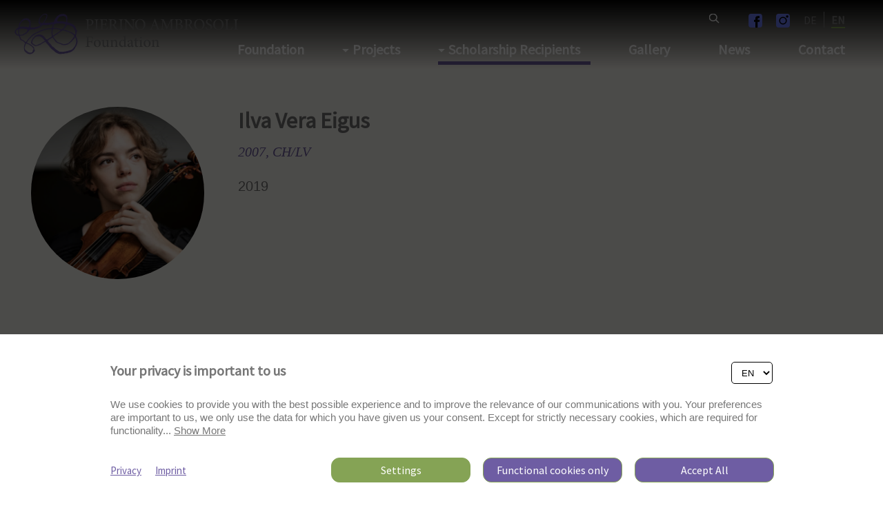

--- FILE ---
content_type: text/html; charset=UTF-8
request_url: https://ambrosoli.org/en/ilva-vera-eigus--s--2
body_size: 11719
content:

<!DOCTYPE HTML>
<!--
****
**** Concept, design and implementation by
**** DimasterSoftware GmbH
**** Sellenbueren 59a
**** 8143 Stallikon
**** Switzerland
**** http://www.dimastersoftware.ch
****
-->
<html lang="en">
<head>
	<title></title>

	<meta name="keywords" content="" />
    <meta name="description" content="" />
    <meta name="robots" content="index,follow" >
    <meta http-equiv="Content-Type" content="text/html; charset=UTF-8" />
	<meta name="viewport" content="width=device-width,initial-scale=1,maximum-scale=1" />
	<meta name="author" content="" />
	<meta http-equiv="X-UA-Compatible" content="IE=9">
	<meta http-equiv="Content-Type" content="text/html; charset=utf-8" />

	<meta property="og:title" content="foundation" />
	<meta property="og:site_name" content="" />
	<meta property="og:url" content="https://ambrosoli.org/en/ilva-vera-eigus--s--2" />
	<meta property="og:description" content="" />
	<meta property="og:image" content="https://ambrosoli.org" />

	<meta name="twitter:card" content="summary" />
	<meta name="twitter:site" content="@dimastersoftware" />
	<meta name="twitter:title" content="foundation" />
	<meta name="twitter:description" content="" />
	<meta name="twitter:image" content="https://ambrosoli.org" />

	<link rel="icon" type="image/svg+xml" href="/templates/web/img/logo-white.svg" sizes="any">
	<link rel="shortcut icon" href="/templates/web/img/logo-white.svg" type="image/svg+xml" sizes="any">
	<link rel="shortcut icon" href="/templates/web/img/logo-white.svg" type="image/svg+xml" sizes="any">
	<link rel="apple-touch-icon" href="/templates/web/img/logo-white.svg" sizes="any">
	<link rel="alternate icon" type="image/png" href="/templates/web/img/logo-white.svg"/>

	<meta name="DC.title" content="" />
	<meta name="DC.description" content="" />
	<meta name="DC.publisher" content="" />
	<meta name="DC.rights" content="All rights reserved" />

	<link rel="stylesheet" type="text/css" media="screen" href="/cp/css/MyFontsWebfontsKit.css" />
	<link href="/templates/web/css/master.css?v4" type="text/css" rel="stylesheet" />
	<link href="/templates/web/slick/slick.css" type="text/css" rel="stylesheet" />
	<link rel="preconnect" href="https://fonts.gstatic.com" crossorigin>
	<link href="https://fonts.googleapis.com/css2?family=Source+Sans+Pro&display=swap" rel="stylesheet">

	<link rel="stylesheet" href="https://mottie.github.io/tablesorter/css/theme.jui.css">
<!-- jQuery UI theme (cupertino example here) -->
<link rel="stylesheet" href="https://mottie.github.io/tablesorter/jquery-ui.min.css">




	<script src="https://ajax.googleapis.com/ajax/libs/jquery/3.5.1/jquery.min.js"></script>
	<script src="/templates/web/slick/slick.min.js"></script>
	<script src="/templates/web/js/master.js?v1"></script>

	<script type="text/javascript" src="https://mottie.github.io/tablesorter/dist/js/jquery.tablesorter.min.js"></script>
	<script type="text/javascript" src="https://mottie.github.io/tablesorter/js/jquery.tablesorter.js"></script>
	<script type="text/javascript" src="https://mottie.github.io/tablesorter/js/jquery.tablesorter.widgets.js"></script>

	<script src="https://consent.dimaster.ch/en/ambrosoli"></script>


</head>
<body>
<div id="page-container">
		<div id="content-wrap">

	<div class="search"	                   	                   	                   	                   	                    style="height: 100%;"	>
		<div>
			<div>
				<form class="searchform noAsync" method="get">
					<div>
						<div>
							<button type="submit">
								<span><img src="/templates/web/img/lupe.png"></span>
							</button>
						</div>
						<div>
							<input type="text" name="search" value="">
							<button type="button" class="closeSearch">
								<span><img src="/templates/web/img/cross.png"></span>
							</button>
						</div>
					</div>
				</form>
			</div>
		</div>


		<div>
	
		</div>

	</div>





<main>





<nav>
	<div class="shadow">
<div id="burger" class="burger">
	<div class="bar1"></div>
	<div class="bar2"></div>
	<div class="bar3"></div>
</div>

<div id="logo">
	<a href="/">
<img class="white" src="/templates/web/img/logo-white.svg" alt="logo" /><img class="gray" src="/templates/web/img/logo.svg" alt="logo" />	</a>
</div>
<div id="menu">
<ul><li><form method="get"><input type="text" name="search"  placeholder="Search"  value=><div><img src="/templates/web/img/search.svg" alt="search" /></div></form></li><li><a href="https://www.facebook.com/PierinoAmbrosoliFoundation" target="_BLANK"><img src="/templates/web/img/facebook.svg" style="width: 20px; height: 20px; transform: translateY(5px);"></a></li><li><a href="https://www.instagram.com/ambrosoli2025/" target="_BLANK"><img src="/templates/web/img/instagram.svg" style="width: 20px; height: 20px; transform: translateY(5px);"></a></li><li><a href="/de/" >DE</a></li><li><a href="/en/" class="active">EN</a></li></ul>
</div>
<div class="mobileLogo">
	<a href="/"><img src="/templates/web/img/logo.svg"></a>
</div>
<div class="topNavi">
				<div>
				<ul class="naviul"><li class=""><a class=" " href="/en/foundation">Foundation</a><div><div><ul class="subList"><li ><a  href="/en/foundation/about-us" name="About us">About us</a></li><li ><a  href="/en/foundation/Media" name="Media">Media</a></li><li ><a  href="/en/foundation/resonance" name="Resonance">Resonance</a></li><li ><a  href="/en/foundation/text-archive" name="text archive">text archive</a></li></ul></div></div></li><li class=""><a class=" needsarrow" href="/en/projects">Projects</a><div><div><ul class="subList"><li ><a  href="/en/projects/activities--projects" name="Activities + Projects">Activities + Projects</a></li><li ><a  href="/en/projects/swiss-auditions" name="Swiss Auditions">Swiss Auditions</a></li><li ><a  href="/en/projects/prix-de-lausanne" name="Prix de Lausanne">Prix de Lausanne</a></li></ul></div></div></li><li class="active"><a class="active needsarrow" href="/en/scholarship-recipients">Scholarship Recipients</a><div><div><ul class="subList"><li ><a  href="/en/scholarship-recipients/young-artists" name="Young Artists">Young Artists</a></li><li ><a  href="/en/scholarship-recipients/successful-scholarship" name="Successful Scholarship ">Successful Scholarship </a></li></ul></div></div></li><li class=""><a class=" " href="/en/gallery">Gallery</a></li><li class=""><a class=" " href="/en/news">News</a></li><li class=""><a class=" " href="/en/contact">Contact</a></li></li></li></li></li><li class="onlymobile"><a href="/de/" >DE</a></li></ul>			</div>
</div>


</div>
</nav>


	<div>

<section class="yellow specialpadding"><div class="profile-banner"><div><img src="https://ambrosoli.dimaster.io/assets/cache/1080/1080/media/Stipendiaten/Ilva_Vera_Eigus/250603-ilva-eigus_updated.1024x0.png"></div><div><h3>Ilva Vera Eigus</h3><p class="small">2007, CH/LV</p><p>2019</p></div></div></section><section class="cols"  style="background-color: transparent;" >
<div class="cols-row">
   <div class=>
<section class="nomargin article "  style="background-color: ;">
	<div class="wysiwyg  " action="/cp/async/html/update?id=47375"><p>The Swiss-Latvian violinist Ilva Eigus, born in 2007, is an exceptional talent. She received her first violin lessons at the age of three from Liana Tretiakova, who taught Ilva for 12 years at the Zakhar Bron School of Music in Zurich. Her current mentor is Professor Marc Bouchkov, with whom Ilva studies at the Pre-College of the Royal Conservatory of Li&egrave;ge in Belgium. She has also received musical inspiration from, among others, Zakhar Bron, Ingolf Turban, Sergei Krylov, Priya Mitchell, Janine Jansen, Sadao Harada, Marie Chilemme, Nobuko Imai, and Augustin Dumay.</p>
<p>Ilva is a scholarship holder of the Verbier Festival Academy, the Seiji Ozawa Academy, the Music Academy in Liechtenstein, and IMS Prussia Cove, England. In 2019&ndash;2020, she was supported by the Pierino Ambrosoli Foundation.</p>
<p>Ilva made her solo debut with orchestra at the age of eight and has since performed with prominent orchestras such as the Zurich Chamber Orchestra, Musikkollegium Winterthur, the Moscow Philharmonic, the Royal Philharmonic of Prague, and the Bodensee Philharmonic of Constance. She has performed in concert halls such as the Great Hall of the Tonhalle Zurich, Victoria Hall in Geneva, Tchaikovsky Hall in Moscow, and the Mozarteum Salzburg, as well as at festivals including Verbier, Gstaad, Enjoy Jazz Mannheim, Odessa Classics, and Festival de Musique de Menton.</p>
<p>She enjoys engaging with contemporary music and has premiered works by Daniel Schnyder, Nik B&auml;rtsch, and Samy Moussa.</p>
<p>Ilva is a multiple first prize winner of the Swiss Youth Music Competition and has won numerous awards at international competitions. Her most recent achievements include first prizes at the Arthur Grumiaux Competition (2024) and the Grunewald Competition in Berlin (2024), as well as the Rotary Prize of the Verbier Festival (2023).</p>
<p>Ilva&rsquo;s playing is distinguished by precise intonation, depth, and artistic maturity. She plays an Omobono Stradivari from the year 1707, generously loaned to her by the Habisreutinger-Huggler-Coray Foundation.</p>
<p>In 2023, Ilva became an ambassador for the Fondation ART-THERAPIE, which supports art therapy programs for young people in Switzerland. In her free time, she enjoys photography.</p>
<p><br />&nbsp;</p></div>
</section></div><div class=>
<section class="nomargin article "  style="background-color: ;">
	<div class="wysiwyg  " action="/cp/async/html/update?id=47376"><p><iframe src="//www.youtube.com/embed/9IlY9DaWdhk?si=x-8jEzbRmsGYtO8E" width="560" height="314" allowfullscreen="allowfullscreen"></iframe></p>
<p><iframe src="//www.youtube.com/embed/z0C_C7ncmr0?si=OaygpBiUB5BNWVfG" width="560" height="314" allowfullscreen="allowfullscreen"></iframe></p>
<p><iframe src="//www.youtube.com/embed/gx2PFuU36ew?si=GUqEK_sQmukCg8jK" width="560" height="314" allowfullscreen="allowfullscreen"></iframe></p></div>
</section></div></div>
</section><section class="slidersection  " ><div class="slider">


	<div>
			 <img src="https://ambrosoli.dimaster.io/assets/cache/1920/1080/media/Stipendiaten/Ilva_Vera_Eigus/250603-ilva-eigus_updated.1024x0.png">	</div>

	<div>
			 <img src="https://ambrosoli.dimaster.io/assets/cache/1920/1080/media/Stipendiaten/Ilva_Vera_Eigus/20250319_Tonhalle_Ilva_Eigus_Alexey_Botvinov-Web-40.jpeg">	</div>

	<div>
			 <img src="https://ambrosoli.dimaster.io/assets/cache/1920/1080/media/Stipendiaten/Ilva_Vera_Eigus/Ilva Eigus by Quim Vilar 2.jpeg">	</div>

	<div>
			 <img src="https://ambrosoli.dimaster.io/assets/cache/1920/1080/media/Stipendiaten/Ilva_Vera_Eigus/Ilva222.jpg">	</div>

	<div>
			 <img src="https://ambrosoli.dimaster.io/assets/cache/1920/1080/media/Stipendiaten/Ilva_Vera_Eigus/DSC_1084.jpeg">	</div>
</div>
</section>
<section class="go-back"><div class="centered"><a  class="buttongreen" href="javascript:history.go(-1);">Back</a></div></section>

	</div>


</main>



<footer id="footer">
	<div>
		<div>
<ul><li>Visitors: 2242964</li><li><a href="https://www.facebook.com/PierinoAmbrosoliFoundation" target="_BLANK"><img src="/templates/web/img/facebook.svg" style="width: 25px; height: 25px; transform: translateY(10px);"></a></li><li><a href="https://www.instagram.com/ambrosoli2025/" target="_BLANK"><img src="/templates/web/img/instagram.svg" style="width: 25px; height: 25px; transform: translateY(10px);"></a></li></ul>		</div>

		<div class="footer-logo">
			<img src="/templates/web/img/logo.svg">
		</div>

		<div>
<ul><li>Copyright © 2026 <br> Pierino Ambrosoli Foundation<br>All rights reserved </li><li ><a  href="/en/imprint">Website Credits</a><br><a  href="/en/privacy">Data Protection</a><br></li></ul>		</div>
	</div>
</footer>
</div>

</div>


</body>
</html>

--- FILE ---
content_type: text/css
request_url: https://ambrosoli.org/cp/css/MyFontsWebfontsKit.css
body_size: 2174
content:
/**
 * @license
 * MyFonts Webfont Build ID 2695061, 2013-11-24T16:57:59-0500
 * 
 * The fonts listed in this notice are subject to the End User License
 * Agreement(s) entered into by the website owner. All other parties are 
 * explicitly restricted from using the Licensed Webfonts(s).
 * 
 * You may obtain a valid license at the URLs below.
 * 
 * Webfont: Century Gothic by Monotype 
 * URL: http://www.myfonts.com/fonts/mti/century-gothic/century-gothic/
 * 
 * Webfont: Century Gothic Italic by Monotype 
 * URL: http://www.myfonts.com/fonts/mti/century-gothic/italic/
 * 
 * Webfont: Century Gothic Bold by Monotype 
 * URL: http://www.myfonts.com/fonts/mti/century-gothic/bold/
 * 
 * Webfont: Century Gothic Bold Italic by Monotype 
 * URL: http://www.myfonts.com/fonts/mti/century-gothic/bold-italic/
 * 
 * 
 * License: http://www.myfonts.com/viewlicense?type=web&buildid=2695061
 * Licensed pageviews: 250,000
 * Webfonts copyright: Typeface &#x00A9; The Monotype Corporation plc. Data &#x00A9; The Monotype Corporation plc / Type Solutions Inc. 1990-91 All Rights Reserved
 * 
 * © 2013 MyFonts Inc
*/


/* @import must be at top of file, otherwise CSS will not work */
/*@import url("//hello.myfonts.net/count/291f95");*/

  
@font-face {font-family: 'CenturyGothic';src: url('webfonts/291F95_0_0.eot');src: url('webfonts/291F95_0_0.eot?#iefix') format('embedded-opentype'),url('webfonts/291F95_0_0.woff') format('woff'),url('webfonts/291F95_0_0.ttf') format('truetype');}
 
  
@font-face {font-family: 'CenturyGothic-Italic';src: url('webfonts/291F95_1_0.eot');src: url('webfonts/291F95_1_0.eot?#iefix') format('embedded-opentype'),url('webfonts/291F95_1_0.woff') format('woff'),url('webfonts/291F95_1_0.ttf') format('truetype');}
 
  
@font-face {font-family: 'CenturyGothic-Bold';src: url('webfonts/291F95_2_0.eot');src: url('webfonts/291F95_2_0.eot?#iefix') format('embedded-opentype'),url('webfonts/291F95_2_0.woff') format('woff'),url('webfonts/291F95_2_0.ttf') format('truetype');}
 
  
@font-face {font-family: 'CenturyGothic-BoldItalic';src: url('webfonts/291F95_3_0.eot');src: url('webfonts/291F95_3_0.eot?#iefix') format('embedded-opentype'),url('webfonts/291F95_3_0.woff') format('woff'),url('webfonts/291F95_3_0.ttf') format('truetype');}
 

--- FILE ---
content_type: image/svg+xml
request_url: https://ambrosoli.org/templates/web/img/search.svg
body_size: 538
content:
<svg xmlns="http://www.w3.org/2000/svg" width="14.848" height="14.848" viewBox="0 0 14.848 14.848">
  <g id="Gruppe_34" data-name="Gruppe 34" transform="translate(-1289 -15)">
    <g id="Ellipse_3" data-name="Ellipse 3" transform="translate(1289 15)" fill="none" stroke="#fff" stroke-width="1.5">
      <circle cx="5.995" cy="5.995" r="5.995" stroke="none"/>
      <circle cx="5.995" cy="5.995" r="5.245" fill="none"/>
    </g>
    <line id="Linie_17" data-name="Linie 17" x1="3.597" y1="3.597" transform="translate(1299.191 25.191)" fill="none" stroke="#fff" stroke-linecap="round" stroke-width="1.5"/>
  </g>
</svg>


--- FILE ---
content_type: application/javascript
request_url: https://ambrosoli.org/templates/web/js/master.js?v1
body_size: 7227
content:
var navstate = 0;

function sliders() {
	$(".slider").each(function() {
		if ($(this).attr("init") != "true") {
			$(this).attr("init", "true");
			$(this).slick({
				autoplay: true,
				dots: true,
				speed: 300,
				arrows: false,
				responsive: [{
					breakpoint: 1279, // tablet breakpoint
					settings: {
						dots: false,
					}
				}]
			});
		}
	});
	$(".tripleslider").each(function() {
		if ($(this).attr("init") != "true") {
			$(this).attr("init", "true");
			$(this).slick({
				autoplay: true,
				dots: true,
				arrows: false,
				infinite: true,
				slidesToShow: 3,
				slidesToScroll: 1,
				responsive: [{
					breakpoint: 1279, // tablet breakpoint
					settings: {
						dots: false,
						slidesToShow: 1,
						slidesToScroll: 1
					}
				}]
			});
		}
	});
	$(".multislider").each(function(index) {
		$(this).attr("id", "multislider" + index);
	});
	$(".slider-nav").each(function(index) {
		$(this).attr("id", "slider-nav" + index);
	});
	$(".multislider").each(function(index) {
		if ($(this).attr("init") != "true") {
			$(this).attr("init", "true");
			$(this).slick({
				autoplay: true,
				slidesToShow: 1,
				slidesToScroll: 1,
				arrows: true,
				fade: true,
				asNavFor: '#slider-nav' + index
			});
		}
	});
	$(".slider-nav").each(function(index) {
		if ($(this).attr("init") != "true") {
			$(this).attr("init", "true");
			$(this).slick({
				autoplay: false,
				slidesToShow: 6,
				slidesToScroll: 1,
				asNavFor: '#multislider' + index,
				infinite: false,
				dots: false,
				centerMode: false,
				focusOnSelect: true,
				responsive: [{
					breakpoint: 1279, // tablet breakpoint
					settings: {
						slidesToShow: 3,
						slidesToScroll: 1
					}
				}]
			});
		}
	});
	var slidesbefore = 0;
	var indexOfSlides = 0;
	$(".vslides ol.verticaldots li").on("click", function() {
		$(this).addClass("active").siblings("li").removeClass("active");
		/*slidesbefore = $(".vslides ul li").outerHeight();
		console.log(slidesbefore);
		var direction = 0;
		if (indexOfSlides > $(this).index()) {
			direction = 0;
		} else {
			direction = 1
		}
		indexOfSlides = $(this).index();
		$(".vslides ul").animate({
			top: -slidesbefore
		}, 500);
		if (direction == 0) {
			var nextslide = $(".vslides ul li:nth-child(" + $(this).index() + ")").before().outerHeight();
			slidesbefore = (slidesbefore - nextslide);
		} else {
			var nextslide = $(".vslides ul li:nth-child(" + $(this).index() + ")").next().outerHeight();
			slidesbefore = (slidesbefore + nextslide);
		}
		//console.log(slidesbefore);
		console.log("Next" + nextslide);
		console.log($(".vslides ul li:nth-child(" + $(this).index() + ")").outerHeight());
		*/
		$(".vslides ul").animate({
			top: -$(".vslides").height() * $(this).index()
		}, 500);
	});
	var activeone = 0;
	var totalslides = ($(".vslides ul li").length - 2);
	$(".vslides ol.verticalarrows li").on("click", function() {
		$(this).addClass("active").siblings("li").removeClass("active");
		if ($(this).hasClass("up")) {
			activeone--;
		} else {
			activeone++;
		}
		if (activeone >= totalslides) {
			activeone = totalslides;
		}
		if (activeone < 0) {
			activeone = 0;
		}
		$(".vslides ul").animate({
			top: -$(".vslides").height() * activeone
		}, 500);
	});
}

function initAccordion() {
	$(".accordion .title").click(function() {
		if ($(this).parent().hasClass("opened")) {
			$(this).parents("section").find(".opened").each(function() {
				$(this).removeClass("opened");
			});
		} else {
			$(this).parents("section").find(".opened").each(function() {
				$(this).removeClass("opened");
			});
			$(this).parent().addClass("opened");
		}
	});
}

function handleNav() {
	$("#burger").click(function() {
		if ($("nav").hasClass("open")) {
			$(this).removeClass("open");
			$("nav").removeClass("open");
		} else {
			$(this).addClass("open");
			$("nav").addClass("open");
		}
		if (navstate == 1) {
			navstate = 0;
			$(".topNavi").removeClass("open");
			$(this).removeClass("change");
		} else {
			navstate = 1;
			$(".topNavi").addClass("open");
			$(this).addClass("change");
		}
	});
	var screenwidth = screen.width;
	if (screenwidth <= 1279) {
		$(".naviul li").click(function(e) {
			e.preventDefault();
			$(".naviul").find("li").each(function(index) {
				$(this).removeClass("active");
				$(this).find("a").removeClass("active");
			});
			$(this).addClass("active");
			$(this).find("a").addClass("active");
			if ($(this).find(".subList li").length > 1) {
				$(this).find("div").show();
				//$(this).find("div").show().addClass("active");
				//location.href = $(this).find("a").attr("href");
			} else {
				location.href = $(this).find("a").attr("href");
			}
		});
	}
}

function search() {
	$("#menu img").click(function() {
		if ($("#menu input[name=search]").hasClass("shown")) {
			$("#menu input[name=search]").hide();
			$("#menu input[name=search]").removeClass("shown");
		} else {
			$("#menu input[name=search]").css("display", "inline-block");
			$("#menu input[name=search]").addClass("shown");
		}
	});
	$(".searchicon").click(function(e) {
		e.preventDefault();
		$(".search").show();
		$(".search").find("input").focus();
	});
	$(".closeSearch").click(function(e) {
		e.preventDefault();
		$(".search").hide();
	});
}

function navicolor() {
	if ($("section").first().hasClass("heroimage") || $("section").first().hasClass("slidersection")) {
		$(".navbar > div > div > ul > li > a").addClass("whitefont");
		$("#menu > ul > li").addClass("whitefont");
		$("#logo > a > .white").show();
		$("#logo > a > .gray").hide();
	} else {
		$(".navbar > div > div > ul > li > a").addClass("grayfont");
		$("#menu > ul > li").addClass("grayfont");
		$("#logo > a > .white").hide();
		$("#logo > a > .gray").show();
	}
}

function acceptCookie() {
	$("#cookie-banner button").click(function() {
		$.get("/async/main/acceptCookie", function() {
			$("#cookie-banner").hide();
		});
	});
}
var loadingElements = 0;
var pageCounter = 0;
/*function checkIfLoad() {
	if ($(".loadmore").length > 0) {
		if ($(window).scrollTop() + $(window).height() > $(".loadmore").offset().top) {
			if (loadingElements == 0) {
				console.log($(".loadmore").offset().top);
				loadingElements = 1;
				pageCounter++;
				$.get("/async/news/drawNewsArticles?page=" + pageCounter, function(data) {
					$(".appendWrapper").append(data);
					setTimeout(function() {
						loadingElements = 0;
					}, 1000);
				});
			}
		}
	}
}*/
$(document).ready(function() {
	acceptCookie();
	handleNav();
	navicolor();
	initAccordion();
	sliders();
	search();
	var slidesheight = $(".vslides ul li").outerHeight();
	$(".container").css("height", slidesheight);
	$(".vslides").css("height", slidesheight);
	$(".scholarshiptable").tablesorter({
		theme: 'blue',
		headerTemplate: '{content} {icon}',
		onRenderHeader: function(index) {
			// the TH content is wrapped with a div.tablesorter-header-inner by default, so just add the new class
			$(this).find('div').addClass('roundedCorners header' + index);
		}
	});
});
$(window).scroll(function() {
	//checkIfLoad();
	$(".topNavi").addClass("shadow");
	$("#logo > a > .white").show();
	$("#logo > a > .gray").hide();
	$(".navbar > div > div > ul > li > a").addClass("whitefont");
	$("#menu > ul > li").addClass("whitefont");
});
$(window).resize(function() {
	sliders();
});

--- FILE ---
content_type: image/svg+xml
request_url: https://ambrosoli.org/templates/web/img/facebook.svg
body_size: 1053
content:
<svg id="Gruppe_51" data-name="Gruppe 51" xmlns="http://www.w3.org/2000/svg" xmlns:xlink="http://www.w3.org/1999/xlink" width="31.052" height="31.181" viewBox="0 0 31.052 31.181">
  <defs>
    <clipPath id="clip-path">
      <rect id="Rechteck_957" data-name="Rechteck 957" width="31.052" height="31.181" fill="none"/>
    </clipPath>
  </defs>
  <g id="Gruppe_253" data-name="Gruppe 253" transform="translate(0 0)" clip-path="url(#clip-path)">
    <path id="Pfad_469" data-name="Pfad 469" d="M25.051,31.052H6a6,6,0,0,1-6-6V6A6,6,0,0,1,6,0h19.05a6,6,0,0,1,6,6v19.05a6,6,0,0,1-6,6" fill="#7080fb"/>
    <path id="Pfad_470" data-name="Pfad 470" d="M184.4,72.9q-.006,2.057-.011,4.114c0,.1,0,.2,0,.323-.109.005-.2.012-.287.013-.8.01-1.6.016-2.4.032a2.566,2.566,0,0,0-.5.071.988.988,0,0,0-.775.975c-.045.957-.029,1.917-.037,2.875,0,.015.014.029.032.065h4.49l-.469,4.448h-4.055V98.869h-5.352V85.832h-3.152V81.376h3.149c0-.127,0-.226,0-.324.006-.993-.01-1.986.026-2.978a6.149,6.149,0,0,1,.861-3.1,3.884,3.884,0,0,1,2.312-1.72c.53-.151,1.086-.21,1.63-.312.065-.012.128-.031.192-.047Z" transform="translate(-159.604 -67.688)"/>
  </g>
</svg>
